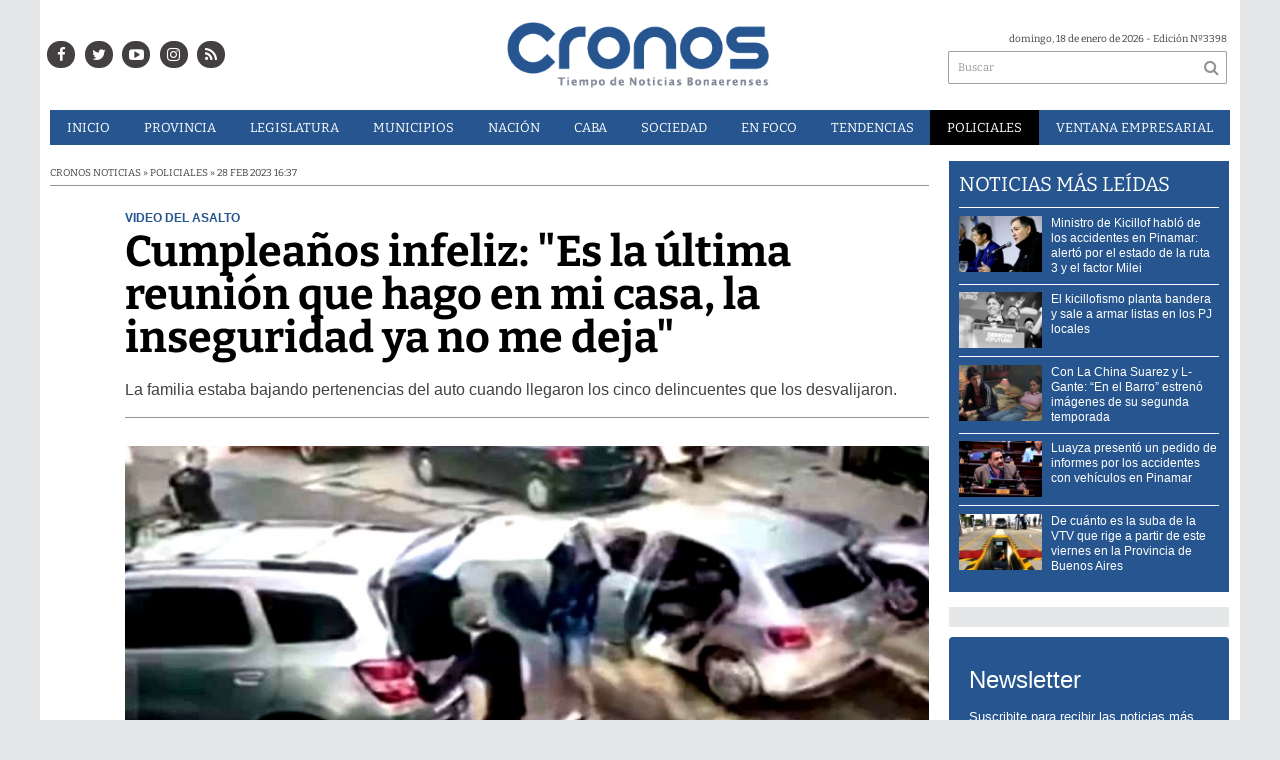

--- FILE ---
content_type: application/javascript; charset=utf-8
request_url: https://infocronos.com.ar/js/functions.js
body_size: 59
content:
// Custom JavaScript functions
$("img.op0").one('load', function() {
  $(this).addClass('op1');
}).each(function() {
  if(this.complete) $(this).load();
});

// Anima la página hasta el selector
function vscroll(selector){
	e = $(selector);
	$("html, body").animate({ scrollTop: $(e).offset().top }, 1000);
}

//devuelve el hash sin sin url y sin #
function get_hash(param){
	return param.split("#")[1];
}
// Agrega las clases First y Last segurn la cantidad de columnas
function col(selector,cols){
	e = $(selector);
	$(e).filter(function (index) {return !(index % cols);}).addClass('first');
}

window.onload = new function() {

	// $('img[src$=".svg"]').each(function() {
	// 	if(!this.complete){
	// 		$(this).attr('src', $(this).attr('src').replace('.svg', '.png') );
	// 		console.log(this.src);
	// 	}
	// });

}

$('.banner a').click( function(){
	gtag('event', 'Click Banner', {
      'event_category': $(this).data('event_category'),
      'event_label': $(this).data('event_label')
    });
});